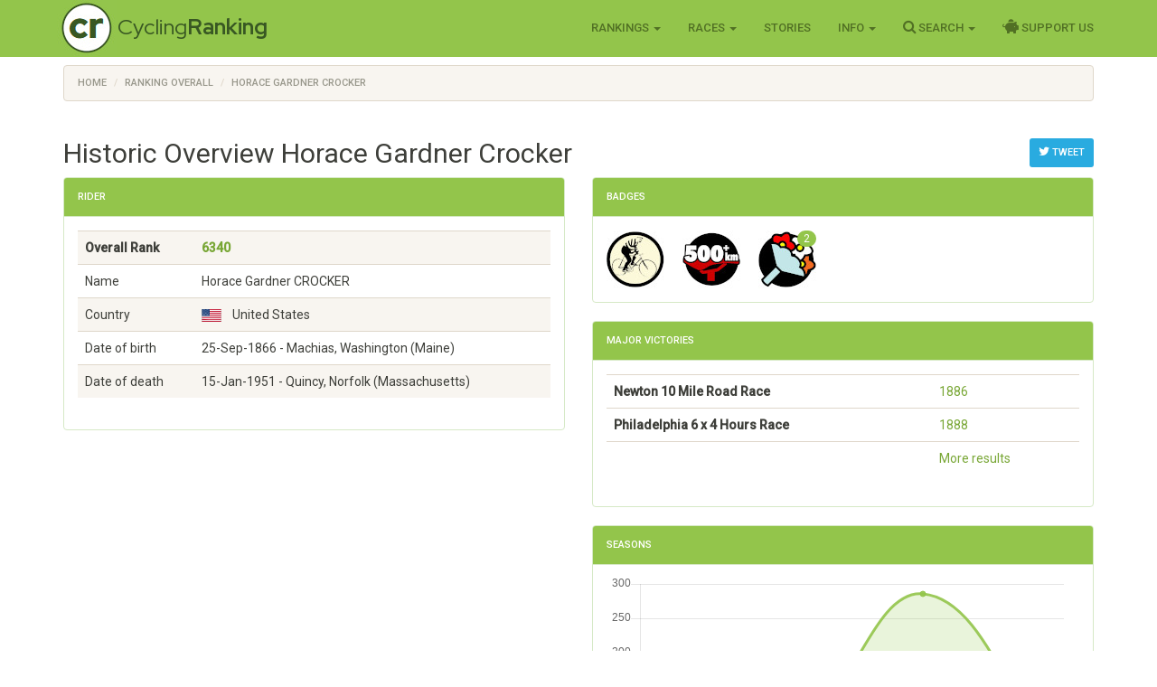

--- FILE ---
content_type: text/html; charset=utf-8
request_url: https://www.cyclingranking.com/rider/99742/horace-gardner-crocker
body_size: 32569
content:

<!DOCTYPE html>
<html>
<head>
    <meta charset="utf-8" />
    <meta name="viewport" content="width=device-width, initial-scale=1.0">
    <title>Horace Gardner Crocker - #6340 best all time pro cyclist - CyclingRanking.com</title>
    <link rel="stylesheet" href="https://use.fontawesome.com/releases/v5.15.4/css/all.css">
    <link href="/content/styles-css-bundle?v=ALNabO2dYJZpBrQ2EaZQcj9ikKLci3znjUsTNSOFOjE1" rel="stylesheet"/>

    

    
    <link rel="canonical" href="/rider/99742/horace-gardner-crocker" />
    <meta name="description" value="Horace Gardner Crocker is rated the #6340 all time best professional cyclist of the world. View his 4 career between 1886 and 1890 on CyclingRanking.com. Get an overview of the major race results of Horace Gardner Crocker and the teams he participated in." />
    <meta name="keywords" content="Horace Gardner Crocker, professional cyclist, results, ranking, best cyclist, cycling history, palmares, career, Individual, Corey Hill Climb, Newton 10 Mile Road Race, Springfield Professional 10 Lap Race, Lynn-Meeting 10 Miles Professional Lap Race, Clarksville 100 Mile Road Race, Philadelphia 72 Hours Race, Philadelphia 6 x 4 Hours Race, 20 Miles Professional Championship, Waukesha - Milwaukee" />
    <link href="/content/edit-styles-css-bundle?v=9DJ0QymVh0R-PBIgv0CcUJr7oP_Hae8FimRhAOArr3A1" rel="stylesheet"/>

    <script src="/bundles/chart-js?v=2pX4hpgptuRG7ymQxEfDAdyDoYLPCZ2xt3jN_GZ-Uek1"></script>

    <meta name="twitter:creator" value="@cyclingranking" />
<meta name="twitter:card" content="summary_large_image">
<meta name="twitter:site" content="@cyclingranking">
<meta name="twitter:title" content="Horace Gardner Crocker ranked #6340 on CyclingRanking.com">
<meta name="twitter:description" content="View the 4 season professional cycling career of Horace Gardner Crocker on CyclingRanking.com. Horace Gardner Crocker is rated the #6340 all time best cyclist of the world.">
<meta name="twitter:image" content="https://www.cyclingranking.com/rider/99742/horace-gardner-crocker/twitter?tw=84054707-dd16-495f-b7f6-5e6d73d394a7">



    <link href="https://fonts.googleapis.com/css?family=Roboto+Condensed:300,400,500,700" rel="stylesheet" type="text/css">
    <link href="https://fonts.googleapis.com/css?family=Red+Hat+Display:400,700" rel="stylesheet" type="text/css">

    <script>
        function getWidth() { return Math.max(document.body.scrollWidth, document.documentElement.scrollWidth, document.body.offsetWidth, document.documentElement.offsetWidth, document.documentElement.clientWidth) };
    </script>
</head>
<body>
    <header>
        <div class="navbar navbar-inverse navbar-fixed-top">
            <div class="container cr-header">
                <div class="navbar-header">
                    <button type="button" class="navbar-toggle" data-toggle="collapse" data-target=".navbar-collapse">
                        <span class="icon-bar"></span>
                        <span class="icon-bar"></span>
                        <span class="icon-bar"></span>
                    </button>
                    <a class="cr-virt-home navbar-brand" href="/">Cycling<b>Ranking</b></a>
                </div>
                <div class="navbar-collapse collapse">
                    <nav class="yamm">
                        <ul class="nav navbar-nav navbar-right">
                            <li class="dropdown yamm-wide">
                                <a href="#" class="dropdown-toggle" data-toggle="dropdown" role="button">Rankings <span class="caret"></span></a>
                                <ul class="dropdown-menu" role="menu">
                                    <li>
                                        <div class="yamm-content">
                                            <div class="row">
                                                <div class="col-sm-4">
                                                    <div class="yamm-content-part">
                                                        <div class="yamm-header">Riders</div>
                                                        <ul class="list-unstyled yamm-dropdown-menu">
                                                            <li><a href="/riders/overall">Overall 1869 - 2025</a></li>
                                                            <li><a href="/riders/overall/average">Top 10 Year Avg Ranking</a></li>
                                                            <li><a href="/riders/currentyear">2025</a></li>
                                                            <li><a href="/riders/lastyear">2024</a></li>
                                                            <li><a href="/riders/2025">Yearly 1869 - 2025</a></li>
                                                            
                                                        </ul>
                                                    </div>
                                                </div>
                                                <div class="col-sm-4">
                                                    <div class="yamm-content-part">
                                                        <div class="yamm-header">Teams</div>
                                                        <ul class="list-unstyled yamm-dropdown-menu">
                                                            <li><a href="/teams/overall">Overall 1869 - 2025</a></li>
                                                            <li><a href="/teams/2025">Yearly 1869 - 2025</a></li>
                                                            <li><a href="/team-compositions/2025">Team Compositions</a></li>
                                                            <li><a href="/directeur-sportif/overall">Directeurs Sportif</a></li>
                                                            <li><a href="/team-manager/overall">Team Managers</a></li>
                                                            
                                                        </ul>
                                                    </div>
                                                </div>
                                                <div class="yamm-content-part">
                                                    <div class="col-sm-4">
                                                        <div class="yamm-header">Countries</div>
                                                        <ul class="list-unstyled yamm-dropdown-menu">
                                                            <li><a href="/countries/overall">Overall 1869 - 2025</a></li>
                                                            <li><a href="/countries/2025">Yearly 1869 - 2025</a></li>
                                                        </ul>
                                                    </div>
                                                </div>
                                            </div>
                                        </div>
                                    </li>

                                </ul>
                            </li>
                            <li class="dropdown">
                                <a href="#" class="dropdown-toggle" data-toggle="dropdown" role="button">Races <span class="caret"></span></a>
                                <ul class="dropdown-menu" role="menu">
                                    <li><a href="/races">Races Overview</a></li>
                                    <li><a href="/races/2025">Race Calendars 1869 - 2025</a></li>
                                </ul>
                            </li>
                                <li><a href="/stories">Stories</a></li>
                            <li class="dropdown">
                                <a href="#" class="dropdown-toggle" data-toggle="dropdown" role="button">Info <span class="caret"></span></a>
                                <ul class="dropdown-menu" role="menu">
                                    <li><a href="/sources">Inspiration Sources and Help</a></li>
                                    <li><a href="/contact">Contact Us</a></li>
                                    <li><a href="/faq">FAQ</a></li>
                                    <li><a href="/privacy-statement">Privacy Statement</a></li>
                                    
                                </ul>
                            </li>
                            <li class="dropdown">
                                <a href="#" class="dropdown-toggle" data-toggle="dropdown" role="button"><i class="fa fa-search" style="font-size: 120%"></i> Search <span class="caret"></span></a>
                                <ul class="dropdown-menu" role="menu">
                                    <li><a href="" id="menuSearchRider">Search rider</a></li>
                                    <li><a href="" id="menuSearchTeam">Search team</a></li>
                                    <li><a href="" id="menuSearchRace">Search race</a></li>
                                </ul>
                            </li>
                            
                            <li><a href="/support-us"><i class="fas fa-piggy-bank" style="font-size: 120%"></i> Support Us</a></li>

                            
                        </ul>
                    </nav>
                </div>
            </div>
        </div>
        <div class="container body-content">
            
    <div class="row" style="margin-top: 10px;">
        <div class=" col-md-12">

            <ol vocab="http://schema.org/" typeof="BreadcrumbList" class="breadcrumb">
<li property="itemListElement" typeof="ListItem"><a property="item" typeof="WebPage" href="https://www.cyclingranking.com/"><span property="name">Home</span></a><meta property="position" content="1"></li>
<li property="itemListElement" typeof="ListItem"><a property="item" typeof="WebPage" href="https://www.cyclingranking.com/riders/overall"><span property="name">Ranking Overall</span></a><meta property="position" content="2"></li>
<li property="itemListElement" typeof="ListItem"><a property="item" typeof="WebPage" href="https://www.cyclingranking.com/rider/99742/horace-gardner-crocker"><span property="name">Horace Gardner Crocker</span></a><meta property="position" content="3"></li>
</ol>
        </div>
    </div>

            <div class="row">
                <div class="col-md-12 alert-container"></div>
            </div>
        </div>
        <div id="modalSearchRider" class="modal fade">
            <form action="/riders/search" method="GET">
                <div class="modal-dialog modal-sm">
                    <div class="modal-content">
                        <div class="modal-header">
                            <button type="button" class="close" data-dismiss="modal" aria-hidden="true">&times;</button>
                            <h4 class="modal-title">Search Rider</h4>
                        </div>
                        <div class="modal-body">
                            <input type="text" name="lastName" class="form-control focus" id="txtSearchLastName" placeholder="Last name">
                        </div>
                        <div class="modal-footer">
                            <input type="submit" class="btn btn-primary" value="Search" />
                        </div>
                    </div>
                </div>
            </form>
        </div>
        <div id="modalSearchTeam" class="modal fade">
            <form action="/teams/search" method="GET">
                <div class="modal-dialog modal-sm">
                    <div class="modal-content">
                        <div class="modal-header">
                            <button type="button" class="close" data-dismiss="modal" aria-hidden="true">&times;</button>
                            <h4 class="modal-title">Search Team</h4>
                        </div>
                        <div class="modal-body">
                            <input type="text" name="tn" class="form-control focus" id="txtSearchTeamName" placeholder="Team name">
                        </div>
                        <div class="modal-footer">
                            <input type="submit" class="btn btn-primary" value="Search" />
                        </div>
                    </div>
                </div>
            </form>
        </div>
        <div id="modalSearchRace" class="modal fade">
            <form action="/races/search" method="GET">
                <div class="modal-dialog modal-sm">
                    <div class="modal-content">
                        <div class="modal-header">
                            <button type="button" class="close" data-dismiss="modal" aria-hidden="true">&times;</button>
                            <h4 class="modal-title">Search Race</h4>
                        </div>
                        <div class="modal-body">
                            <input type="text" name="rn" class="form-control focus" id="txtSearchRaceName" placeholder="Race name">
                        </div>
                        <div class="modal-footer">
                            <input type="submit" class="btn btn-primary" value="Search" />
                        </div>
                    </div>
                </div>
            </form>
        </div>
    </header>
    <main>
        <div class="container body-content">
            

<div style="float: right; margin-top: 20px;">
        <a class="btn btn-sm btn-info"
           href="https://twitter.com/intent/tweet?text=View the 4 season career of Horace Crocker, ranked %236340 on CyclingRanking.&url=https%3a%2f%2fwww.cyclingranking.com%2frider%2f99742%2fhorace-gardner-crocker&hashtags=HoraceCrocker"
           target="_blank"><i class="fa fa-twitter" style="font-size: 120%;"></i> Tweet</a>
</div>
<h2>Historic Overview Horace Gardner Crocker</h2>
<div class="row">
    <div class="col-md-6">
        <div class="panel panel-success">
            <div class="panel-heading">
                <h3 class="panel-title">Rider</h3>
            </div>
            <div class="panel-body">

                <div class="table-responsive">
                    <table class="table table-striped">
                        <tbody>
                                <tr style="font-weight: bold"><td>Overall Rank</td><td><a href="/riders/overall?page=64">6340</a></td></tr>
                            <tr><td>Name</td><td>Horace Gardner CROCKER</td></tr>
                            <tr><td>Country</td><td><div class="flag flag-us" title="United States"></div>&nbsp;&nbsp;United States</td></tr>
                            <tr><td>Date of birth</td><td>25-Sep-1866  - Machias, Washington (Maine)</td></tr>
                                <tr><td>Date of death</td><td>15-Jan-1951  - Quincy, Norfolk (Massachusetts)</td></tr>
                                                    </tbody>
                    </table>
                </div>
            </div>
        </div>
    </div>
    
    <div class="col-md-6">
            <div class="panel panel-success">
                <div class="panel-heading">
                    <h3 class="panel-title">Badges</h3>
                </div>
                <div class="panel-body" style="margin: -10px;">
                        <span class="cr-badge">
                            <img class="cr-badge-icon" src="/content/Images/badges/AnciensBadge.jpg" data-rel="cr-badge"
                                 data-placement="top" data-content="<div class='cr-badge-popover'><img src='/content/Images/badges/AnciensBadge-lg.jpg' style='float:left;'><div class='cr-popover-title'>Anciens Badge</div><div>Cycling has a long rich history and many important races of before WW2 have long been forgotten. The heroes of the past that won those races have received the Anciens badge.</div>" />
                        </span>
                        <span class="cr-badge">
                            <img class="cr-badge-icon" src="/content/Images/badges/EnduranceBadge.jpg" data-rel="cr-badge"
                                 data-placement="top" data-content="<div class='cr-badge-popover'><img src='/content/Images/badges/EnduranceBadge-lg.jpg' style='float:left;'><div class='cr-popover-title'>Endurance Badge</div><div>Paris-Brest-Paris is a legend among classics because of the scary distance that had to be covered. Especially for all riders that finished heroic races of over 500k we award the Endurance Badge.</div>" />
                        </span>
                        <span class="cr-badge">
                            <img class="cr-badge-icon" src="/content/Images/badges/AnyVictoryBadge.jpg" data-rel="cr-badge"
                                 data-placement="top" data-content="<div class='cr-badge-popover'><img src='/content/Images/badges/AnyVictoryBadge-lg.jpg' style='float:left;'><div class='cr-popover-title'>Victory Badge</div><div>The Victory badge is only for those riders that have been victorious at least once at the highest level of the sport.</div>" />
                                <span class="cr-badge-count badge">2</span>
                        </span>
                </div>
            </div>
                    <div class="panel panel-success">
                <div class="panel-heading">
                    <h3 class="panel-title">Major Victories</h3>
                </div>
                <div class="panel-body">
                    <div class="table-responsive">
                        <table class="table">
                                <tr>
                                    <td class="text-nowrap"><h7 style="font-weight: bold">Newton 10 Mile Road Race</h7></td>
                                    <td>
                                                <a href="/races/1886/newton-10-mile-road-race" class="">1886</a>                                    </td>
                                </tr>
                                <tr>
                                    <td class="text-nowrap"><h7 style="font-weight: bold">Philadelphia 6 x 4 Hours Race</h7></td>
                                    <td>
                                                <a href="/races/1888/philadelphia-6-x-4-hours-race" class="">1888</a>                                    </td>
                                </tr>
                            <tr>
                                <td></td>
                                <td><a href="/rider/99742/horace-gardner-crocker/results">More results</a></td>
                            </tr>
                        </table>
                    </div>
                </div>
            </div>
        <div class="panel panel-success">
            <div class="panel-heading">
                <h3 class="panel-title">Seasons</h3>
            </div>
            <div class="panel-body">
                <div><canvas id="riderSeasonsChart"></canvas></div>
                <h4 class="text-center" style="margin-top: 20px;">
                    Horace Gardner Crocker - Scores by Season
                </h4>
                <script>
var ctx = document.getElementById("riderSeasonsChart").getContext("2d");
var data = JSON.parse('{"labels":["1886","1887","1888","1890"],"datasets":[{"label":"Scores","backgroundColor":"rgba(147,197,75,0.2)","borderColor":"rgba(147,197,75,0.9)","pointBorderColor":"rgba(147,197,75,0.9)","pointBackgroundColor":"rgba(147,197,75,0.9)","data":[138,62,285,24]}]}');

var options = {
    scales: {
        xAxes: [{ gridLines: { display: false } }],
        yAxes: [{ type: "linear", ticks: { beginAtZero: true } }]
    },


    responsive: true,
maintainAspectRatio: true,
    legend: { display: false }
};

var myChart = new Chart(ctx,
{
    type: 'line',
    data: data,
    options: options
});
</script>
                <div class="table-responsive">
                    <table class="table cr-rider-years">
                        <thead>
                            <tr>
                                <th class="cr-rider-rank" />
                                <th>Year</th>
                                <th>Team</th>
                                <th class="cr-rider-score">Score</th>
                                <th class="cr-rider-score">Rank</th>
                                <th></th>
                            </tr>
                        </thead>

                            <tr class="active">
                                <td class="cr-rider-rank">1.</td>
                                <td>
                                        <a href="/riders/1886?page=1">1886</a>
                                </td>
                                <td><a href="/teams/1886/0/individual">Individual</a></td>
                                <td class="cr-rider-score">138</td>
                                <td class="cr-rider-score">30</td>
                                    <td class="cr-td-toggle-button"><button class="btn btn-link toggleRaceResults" data-year="1886" data-rider-name="Horace Crocker"><i class="fa fa-caret-down fa-lg text-success"></i></button></td>
                            </tr>
                                <tbody class="cr-race-results" style="display: none;" id="1886">
                                            <tr class="cr-race">
                                                <td class="cr-rider-rank"></td>
                                                <td>27/05 </td>
                                                <td colspan="2">
                                                        <b><a href="/races/1886/corey-hill-climb">Corey Hill Climb</a></b>
                                                </td>
                                                <td class="cr-rider-rank">4</td>
                                                <td></td>
                                            </tr>
                                            <tr class="cr-race">
                                                <td class="cr-rider-rank"></td>
                                                <td>05/07 </td>
                                                <td colspan="2">
                                                        <b><a href="/races/1886/newton-10-mile-road-race">Newton 10 Mile Road Race</a></b>
                                                </td>
                                                <td class="cr-rider-rank">1</td>
                                                <td></td>
                                            </tr>
                                            <tr class="cr-race">
                                                <td class="cr-rider-rank"></td>
                                                <td>18/09 </td>
                                                <td colspan="2">
                                                        <b><a href="/races/1886/springfield-10-miles">Springfield Professional 10 Lap Race</a></b>
                                                </td>
                                                <td class="cr-rider-rank">3</td>
                                                <td></td>
                                            </tr>
                                            <tr class="cr-race">
                                                <td class="cr-rider-rank"></td>
                                                <td>25/09 </td>
                                                <td colspan="2">
                                                        <b><a href="/races/1886/lynn-meeting-10-miles-professional">Lynn-Meeting 10 Miles Professional Lap Race</a></b>
                                                </td>
                                                <td class="cr-rider-rank">3</td>
                                                <td></td>
                                            </tr>
                                    <tr class="cr-race">
                                        <td colspan="2"></td>
                                        <td colspan="4"><a href="/rider/99742/horace-gardner-crocker/results#1886">More results...</a></td>
                                    </tr>
                                </tbody>
                            <tr class="active">
                                <td class="cr-rider-rank">2.</td>
                                <td>
                                        <a href="/riders/1887?page=2">1887</a>
                                </td>
                                <td><a href="/teams/1887/0/individual">Individual</a></td>
                                <td class="cr-rider-score">62</td>
                                <td class="cr-rider-score">103</td>
                                    <td class="cr-td-toggle-button"><button class="btn btn-link toggleRaceResults" data-year="1887" data-rider-name="Horace Crocker"><i class="fa fa-caret-down fa-lg text-success"></i></button></td>
                            </tr>
                                <tbody class="cr-race-results" style="display: none;" id="1887">
                                            <tr class="cr-race">
                                                <td class="cr-rider-rank"></td>
                                                <td>23/05 </td>
                                                <td colspan="2">
                                                        <b><a href="/races/1887/clarksville-50-mile-road-race">Clarksville 100 Mile Road Race</a></b>
                                                </td>
                                                <td class="cr-rider-rank">3</td>
                                                <td></td>
                                            </tr>
                                    <tr class="cr-race">
                                        <td colspan="2"></td>
                                        <td colspan="4"><a href="/rider/99742/horace-gardner-crocker/results#1887">More results...</a></td>
                                    </tr>
                                </tbody>
                            <tr class="active">
                                <td class="cr-rider-rank">3.</td>
                                <td>
                                        <a href="/riders/1888?page=1">1888</a>
                                </td>
                                <td><a href="/teams/1888/0/individual">Individual</a></td>
                                <td class="cr-rider-score">285</td>
                                <td class="cr-rider-score">18</td>
                                    <td class="cr-td-toggle-button"><button class="btn btn-link toggleRaceResults" data-year="1888" data-rider-name="Horace Crocker"><i class="fa fa-caret-down fa-lg text-success"></i></button></td>
                            </tr>
                                <tbody class="cr-race-results" style="display: none;" id="1888">
                                            <tr class="cr-race">
                                                <td class="cr-rider-rank"></td>
                                                <td>25/02 </td>
                                                <td colspan="2">
                                                        <b><a href="/races/1888/philadelphia-72-hours-race">Philadelphia 72 Hours Race</a></b>
                                                </td>
                                                <td class="cr-rider-rank">8</td>
                                                <td></td>
                                            </tr>
                                            <tr class="cr-race">
                                                <td class="cr-rider-rank"></td>
                                                <td>10/03 </td>
                                                <td colspan="2">
                                                        <b><a href="/races/1888/philadelphia-6-x-4-hours-race">Philadelphia 6 x 4 Hours Race</a></b>
                                                </td>
                                                <td class="cr-rider-rank">1</td>
                                                <td></td>
                                            </tr>
                                            <tr class="cr-race">
                                                <td class="cr-rider-rank"></td>
                                                <td>04/08 </td>
                                                <td colspan="2">
                                                        <b><a href="/races/1888/20-miles-championship-of-the-world">20 Miles Professional Championship</a></b>
                                                </td>
                                                <td class="cr-rider-rank">2</td>
                                                <td></td>
                                            </tr>
                                    <tr class="cr-race">
                                        <td colspan="2"></td>
                                        <td colspan="4"><a href="/rider/99742/horace-gardner-crocker/results#1888">More results...</a></td>
                                    </tr>
                                </tbody>
                            <tr class="active">
                                <td class="cr-rider-rank">4.</td>
                                <td>
                                        <a href="/riders/1890?page=5">1890</a>
                                </td>
                                <td><a href="/teams/1890/0/individual">Individual</a></td>
                                <td class="cr-rider-score">24</td>
                                <td class="cr-rider-score">437</td>
                                    <td class="cr-td-toggle-button"><button class="btn btn-link toggleRaceResults" data-year="1890" data-rider-name="Horace Crocker"><i class="fa fa-caret-down fa-lg text-success"></i></button></td>
                            </tr>
                                <tbody class="cr-race-results" style="display: none;" id="1890">
                                            <tr class="cr-race">
                                                <td class="cr-rider-rank"></td>
                                                <td>09/08 </td>
                                                <td colspan="2">
                                                        <b><a href="/races/1890/waukesha-milwaukee">Waukesha - Milwaukee</a></b>
                                                </td>
                                                <td class="cr-rider-rank">3</td>
                                                <td></td>
                                            </tr>
                                    <tr class="cr-race">
                                        <td colspan="2"></td>
                                        <td colspan="4"><a href="/rider/99742/horace-gardner-crocker/results#1890">More results...</a></td>
                                    </tr>
                                </tbody>
                        <tfoot>
                            <tr>
                                <td colspan="1"></td>
                                <td colspan="2" class="text-right"><span style="font-weight: bold">Overall:</span></td>
                                <td class="cr-rider-score"><span style="font-weight: bold">509</span></td>
                                <td class="cr-rider-score"><span style="font-weight: bold">6340</span></td>
                                <td></td>
                            </tr>
                        </tfoot>
                    </table>
                </div>
            </div>
        </div>
    </div>
</div>

        </div>
    </main>
<footer id="footer">
    <div class="container">
        
            
            
            
        
        <div class="text-muted" style="font-size: 90%">&copy; 2025 - CyclingRanking.com</div>
    </div>
</footer>
    <script src="/bundles/standard-end-js?v=pmcyiTS6kIAFdUjj6dpcP2SyVxoWVPGBumDlLZM-lqg1"></script>

    
    
    



</body>
</html>
